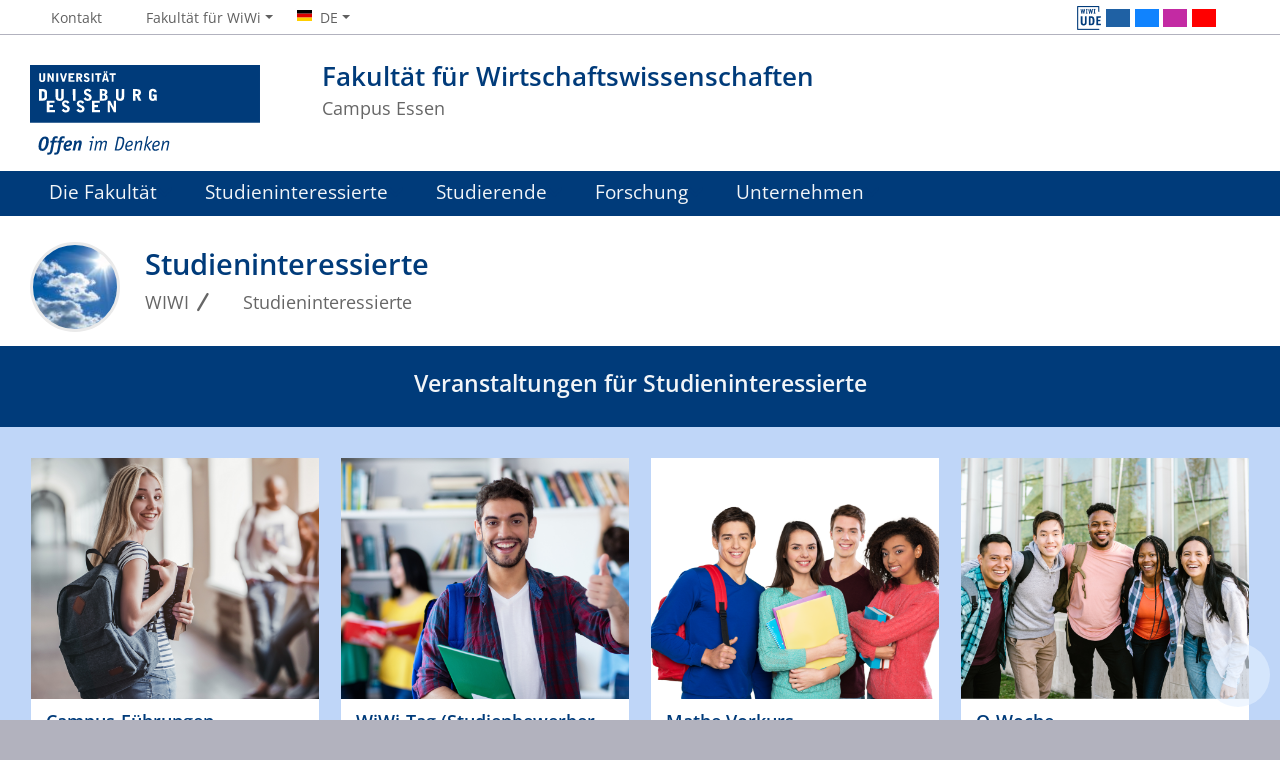

--- FILE ---
content_type: text/html; charset=utf-8
request_url: https://www.wiwi.uni-due.de/studieninteressierte/
body_size: 11007
content:
<!DOCTYPE html> <html lang="de"> <head> <meta charset="utf-8"> <!-- This website is powered by TYPO3 - inspiring people to share! TYPO3 is a free open source Content Management Framework initially created by Kasper Skaarhoj and licensed under GNU/GPL. TYPO3 is copyright 1998-2026 of Kasper Skaarhoj. Extensions are copyright of their respective owners. Information and contribution at https://typo3.org/ --> <title>Studieninteressierte</title> <meta http-equiv="x-ua-compatible" content="IE=edge">
<meta name="generator" content="TYPO3 CMS">
<meta name="viewport" content="width=device-width, initial-scale=1, shrink-to-fit=no">
<meta name="twitter:card" content="summary">
<meta name="google-site-verification" content="_rH1LFKDZEn-vLs-vecFC0hIPSj6NZWb2OFrxZaZz9Q">
<meta name="theme-color" content="#003B7A">
<meta name="msapplication-navbutton-color" content="#003B7A">
<meta name="pid" content="26927">  <link rel="stylesheet" href="https://static.wiwi.uni-due.de/assets/668c50b535e01f6634188d2976d2bf4d/Stylesheets/ude2017-typo3.min.css?1769314892" media="all">
   <script src="https://static.wiwi.uni-due.de/assets/65dacc3c09893a0cf8498cbf8ca17d5b/JavaScript/thumb-hash.min.js?1769314892"></script>
  <meta name="google-site-verification" content="_rH1LFKDZEn-vLs-vecFC0hIPSj6NZWb2OFrxZaZz9Q" /><link rel="icon" type="image/png" sizes="96x96" href="https://static.wiwi.uni-due.de/assets/0c700f703d7d6411997e8bb9780f0a2b/Images/Favicon.UdeSignet/favicon-96x96.png"><link rel="icon" type="image/svg+xml" href="https://static.wiwi.uni-due.de/assets/0c700f703d7d6411997e8bb9780f0a2b/Images/Favicon.UdeSignet/favicon.svg"><link rel="shortcut icon" href="https://static.wiwi.uni-due.de/assets/0c700f703d7d6411997e8bb9780f0a2b/Images/Favicon.UdeSignet/favicon.ico"><link rel="apple-touch-icon" sizes="180x180" href="https://static.wiwi.uni-due.de/assets/0c700f703d7d6411997e8bb9780f0a2b/Images/Favicon.UdeSignet/apple-touch-icon.png"><link rel="manifest" href="https://static.wiwi.uni-due.de/assets/0c700f703d7d6411997e8bb9780f0a2b/Images/Favicon.UdeSignet/site.webmanifest"><link rel="alternate" type="application/rss+xml" title="WIWI News" href="/rss/"><link rel="alternate" type="application/rss+xml" title="WIWI Studium & Lehre: News" href="/studium/rss/"/>  <script>
    document.domain = "wiwi.uni-due.de";
  </script>
<link rel="canonical" href="https://www.wiwi.uni-due.de/studieninteressierte/"/>

<link rel="alternate" hreflang="de-DE" href="https://www.wiwi.uni-due.de/studieninteressierte/"/>
<link rel="alternate" hreflang="en-GB" href="https://www.wiwi.uni-due.de/en/prospective-students/"/>
<link rel="alternate" hreflang="x-default" href="https://www.wiwi.uni-due.de/studieninteressierte/"/>
<script type="application/ld+json" id="ext-schema-jsonld">{"@context":"https://schema.org/","@graph":[{"@type":"WebPage"},{"@type":"WebSite","alternateName":"WIWI","name":"Fakultät für Wirtschaftswissenschaften","url":"https://www.wiwi.uni-due.de/"}]}</script> </head> <body> <header> <div class="container" id="siteHeader"><a href="https://www.uni-due.de/" id="udeLogo" title="Zur Hauptseite der Universität Duisburg-Essen"><img src="https://static.wiwi.uni-due.de/assets/668c50b535e01f6634188d2976d2bf4d/Images/UDE-logo-claim.svg" width="1052" height="414" alt='Universität Duisburg-Essen: "Offen im Denken"'><span>Universität Duisburg-Essen</span></a><div id="orgaunitTitle"><a href="/"><h1>Fakultät für Wirtschaftswissenschaften</h1><h2>Campus Essen</h2></a></div></div> </header> <div id="navigationMainContainer"> <div class="container"> <div id="headerLine"> <div class="container" id="headerLineContent"> <nav class="col col-auto" id="navigationHeader" aria-label="Header Navigation"><ul class="nav"><li><a href="/kontakt/"><i class="far fa-fw fa-comments"></i><span class="icon-label">Kontakt</span></a></li> <li id="navigationStakeholder"><a href="#" data-toggle="dropdown" aria-haspopup="true" aria-expanded="false"><i class="far fa-fw fa-user"></i><span class="icon-label">Fakultät für WiWi</span></a><ul class="dropdown-menu"><li><a href="/dekanat/ansprechpartner/">Zum Dekanat</a></li><li><a href="/studieninteressierte/">Studieninteressierte</a></li><li><a href="/studierende/">Studierende</a></li><li><a href="/forschung/">Forschung</a></li><li><a href="/unternehmen/">Unternehmen</a></li></ul></li><li id="navigationLanguage"><a href="#" data-toggle="dropdown" aria-haspopup="true" aria-expanded="false"><i class="flag flag-de"></i><span class="current-language">DE</span></a><ul class="dropdown-menu"><li><a href="/en/prospective-students/" hreflang="en-GB" title="English"><i class="flag flag-en"></i> English</a></li></ul></li> </ul></nav> <nav class="col col-auto" id="navigationSocial" aria-label="Social Navigation"><a href="#" class="social-toggler" data-toggle="dropdown" aria-haspopup="true" aria-expanded="false" role="button" id="socialDropDownButton"><i class="far fa-fw fa-share-square" aria-hidden="true"></i><span class="icon-label">Teilen</span></a><div class="dropdown-menu dropdown-menu-right" id="navigationSocialContent"><ul><li><a class="social social-image" title="WiWi Social-Media-Übersicht" href="/forschung/neuigkeiten/social-media-an-der-fakultaet/"><img class="image-embed-item" alt="WiWi Social-Media-Übersicht" src="/fileadmin/fileupload/WIWI/UDE-WIWI-Signet.png" width="190" height="176"></a></li><li><a class="social social-linkedin" title="LinkedIn" href="https://www.linkedin.com/company/udewiwi/"><i class="fab fa-fw fa-linkedin" aria-hidden="true"></i><span class="d-none" aria-hidden="false">LinkedIn</span></a></li><li><a class="social social-bluesky" title="Bluesky" href="https://bsky.app/profile/unidue.bsky.social"><i class="fab fa-fw fa-bluesky" aria-hidden="true"></i><span class="d-none" aria-hidden="false">Bluesky</span></a></li><li><a class="social social-instagram" title="Instagram" href="https://www.instagram.com/ude_wirtschaftswissenschaften/"><i class="fab fa-fw fa-instagram" aria-hidden="true"></i><span class="d-none" aria-hidden="false">Instagram</span></a></li><li><a class="social social-youtube" title="YouTube" href="http://www.youtube.com/user/UDEchannel"><i class="fab fa-fw fa-youtube" aria-hidden="true"></i><span class="d-none" aria-hidden="false">YouTube</span></a></li><li><a href="#" class="social social-more" title="Weitere Einträge zeigen" data-toggle="dropdown" aria-haspopup="true" aria-expanded="false"><i class="far fa-fw fa-arrow-right" aria-hidden="true"></i></a><div class="dropdown-menu dropdown-menu-right"><ul><li><a class="social social-facebook" title="Facebook" href="http://www.facebook.com/uni.due"><i class="fab fa-fw fa-facebook-f" aria-hidden="true"></i><span class="d-none" aria-hidden="false">Facebook</span></a></li><li><a class="social social-campusaktuell" title="Campus:Aktuell" href="http://www.uni-due.de/de/campusaktuell/"><i class="fab fa-fw fa-newspaper" aria-hidden="true"></i><span class="d-none" aria-hidden="false">Campus:Aktuell</span></a></li><li><a class="social social-rss" title="RSS" href="/rss/"><i class="fab fa-fw fa-rss" aria-hidden="true"></i><span class="d-none" aria-hidden="false">RSS</span></a></li></ul></div></li></ul></div> </nav> </div> </div> <nav class="navbar navbar-expand-lg navbar-dark" id="navigationMain" aria-label="Main Navigation"><div class="row"><button class="navbar-toggler" type="button" data-toggle="collapse" data-target="#navigationMainContent" aria-controls="navigationMainContent" aria-expanded="false" aria-label="Toggle navigation"><i class="far fa-bars"></i><span class="navbar-toggler-label">Navigation</span></button><div class="collapse navbar-collapse" id="navigationMainContent"><ul><li><a href="#" data-toggle="dropdown" aria-haspopup="true" aria-expanded="false"><i class="fa-regular fa-house-chimney-user"></i>Die Fakultät</a><div class="navbarSubContainer dropdown-menu"><ul><li><a class="hasIcon" href="/"><i class="fa-regular fa-home-alt"></i>Willkommen bei uns</a><ul><li><a class="hasIcon" href="/profil/"><i class="fa-regular fa-comment-alt-exclamation"></i>Profil</a></li><li><a class="hasIcon" href="/dekanat/ansprechpartner/"><i class="fa-regular fa-square-info"></i>Dekanat und Kontakt</a></li><li><a class="hasIcon" href="/news/"><i class="fa-regular fa-newspaper"></i>News</a></li><li><a class="hasIcon" href="/karriereportal/"><i class="fa-regular fa-user-pen"></i>Karriereportal</a></li><li><a class="hasIcon" href="/zahlen-und-fakten/"><i class="fa-regular fa-list-ol"></i>Zahlen und Fakten</a></li><li><a class="hasIcon" href="/fakultaetsordnungen/"><i class="fa-regular fa-book-section"></i>Fakultätsordnungen</a></li></ul></li><li><a class="hasIcon" href="/die-fakultaet/fachgebiete/"><i class="fa-regular fa-users-class"></i>Fachgebiete</a><ul><li><a class="hasIcon" href="/die-fakultaet/fachgebiete/betriebswirtschaftslehre/"><i class="fa-regular fa-industry-windows"></i>Betriebswirtschaftslehre</a></li><li><a class="hasIcon" href="/die-fakultaet/fachgebiete/volkswirtschaftslehre/"><i class="fa-regular fa-chart-waterfall"></i>Volkswirtschaftslehre</a></li><li><a class="hasIcon" href="/die-fakultaet/fachgebiete/wirtschaftsdidaktik/"><i class="fa-regular fa-person-chalkboard"></i>Wirtschaftsdidaktik</a></li><li><a class="hasIcon" href="/die-fakultaet/fachgebiete/rechtswissenschaft/"><i class="fa-regular fa-book-section"></i>Rechtswissenschaft</a></li><li><a class="hasIcon" href="/die-fakultaet/fachgebiete/emeriti/"><i class="fa-regular fa-clock-rotate-left"></i>Emeriti</a></li></ul></li><li><a class="hasIcon" href="/die-fakultaet/gremien/"><i class="fa-regular fa-people-roof"></i>Gremien</a><ul><li><a class="hasIcon" href="/die-fakultaet/gremien/fakultaetsrat/"><i class="fa-regular fa-school-flag"></i>Fakultätsrat</a></li><li><a class="hasIcon" href="/die-fakultaet/gremien/promotionsausschuss/"><i class="fa-regular fa-graduation-cap"></i>Promotionsausschuss</a></li><li><a class="hasIcon" href="/die-fakultaet/gremien/pruefungsausschuesse/"><i class="fa-regular fa-clipboard-list-check"></i>Prüfungsausschüsse</a></li><li><a class="hasIcon" href="/die-fakultaet/gremien/studiengangsbeauftragte/"><i class="fa-regular fa-person-sign"></i>Studiengangsbeauftragte</a></li><li><a class="hasIcon" href="/die-fakultaet/gremien/studienbeirat/"><i class="fa-regular fa-comment-smile"></i>Studienbeirat</a></li><li><a class="hasIcon" href="/die-fakultaet/gremien/qv-kommission/"><i class="fa-regular fa-screwdriver-wrench"></i>QV-Kommission</a></li><li><a class="hasIcon" href="/die-fakultaet/gremien/ethikkommission/"><i class="fa-regular fa-comments-question-check"></i>Ethikkommission</a></li><li><a class="external hasIcon" href="https://www.uni-due.de/fsr-wiwi/homepage.php" rel="noreferrer"><i class="fa-regular fa-people-group"></i>Fachschaft</a></li><li><a class="hasIcon" href="/die-fakultaet/gremien/universitaetsgremien/"><i class="fa-regular fa-castle"></i>Universitätsgremien</a></li></ul></li><li><a class="hasIcon" href="/die-fakultaet/ehrungen/"><i class="fa-regular fa-award"></i>Ehrungen</a><ul><li><a class="hasIcon" href="/die-fakultaet/ehrungen/ehrenpromotionen/"><i class="fa-regular fa-user-graduate"></i>Ehrenpromotionen</a></li><li><a class="hasIcon" href="/die-fakultaet/ehrungen/honorarprofessorinnen/"><i class="fa-regular fa-diploma"></i>Honorarprofessor*innen</a></li><li><a class="hasIcon" href="/die-fakultaet/ehrungen/preistraeger/"><i class="fa-regular fa-trophy-star"></i>Preisträger</a></li></ul></li><li><a class="hasIcon" href="/die-fakultaet/gleichstellung/"><i class="fa-regular fa-people-arrows"></i>Gleichstellung</a><ul><li><a class="hasIcon" href="https://gleichstellung.wiwi.uni-due.de/"><i class="fa-regular fa-user-vneck-hair-long"></i>Gleichstellungsbeauftragte</a></li><li><a class="hasIcon" href="/fileadmin/fileupload/WIWI/Organisation/Gleichstellungsplan_Fak-WIWI_2025-2028.pdf"><i class="fa-regular fa-file-pdf"></i>Gleichstellungsplan</a></li></ul></li></ul></div></li><li><a href="#" data-toggle="dropdown" aria-haspopup="true" aria-expanded="false"><i class="fa-regular fa-book-open-reader"></i>Studieninteressierte</a><div class="navbarSubContainer dropdown-menu"><header><a href="/studieninteressierte/">Studieninteressierte</a></header><ul><li><a class="hasIcon" href="/studieninteressierte/studieninteressierte/"><i class="fa-regular fa-book-open-reader"></i>Rund ums Studium</a><ul><li><a href="/studium/studierendenbetreuung/">Studentische Studierendenbetreuung</a></li><li><a href="/fakultaet-fuer-wiwi/studieninteressierte/angebote-der-fakultaet-fuer-wirtschaftswissenschaften-fuer-schuelerinnen/">Angebote für Schüler</a></li><li><a href="/studium/wissenswertes/zentrale-beratungsangebote/">Zentrale Beratungsangebote der Uni</a></li><li><a class="external " href="https://www.uni-due.de/fsr-wiwi/homepage.php">Fachschaft</a></li><li><a href="/studium/wissenswertes/studieren-mit-kind/">Studieren mit Kind</a></li><li><a href="/studium/wissenswertes/stipendien/">Stipendien</a></li></ul></li><li><a href="/veranstaltungen/">Veranstaltungen</a><ul><li><a href="/campusfuehrung/">Campusführung</a></li><li><a href="/studieninteressierte/studien-info-tag/">Studieninfotag (Juli)</a></li><li><a class="external " href="https://mathevorkurs.wiwi.uni-due.de/">Mathe Vorkurs (Sept.)</a></li><li><a href="/o-woche/">O-Woche (Okt.)</a></li></ul></li><li><a href="/bachelor-studiengaenge/">Bachelor-Studiengänge</a><ul><li><a href="/studiengaenge/bsc-bwl/">B. Sc. BWL</a></li><li><a href="/studiengaenge/bsc-vwl/">B. Sc. VWL</a></li></ul></li><li><a href="/master-studiengaenge/">Master-Studiengänge</a><ul><li><a href="/studium/volkswirtschaftslehre/msc-goemik/">Gesundheitsökonomik</a></li><li><a href="/studium/medizinmanagement/ma-medman-mediziner/">Medizinmanagement für Med/GW</a></li><li><a href="/studium/medizinmanagement/ma-medman-f-wiwi/">Medizinmanagement für WiWi</a></li><li><a href="/studium/volkswirtschaftslehre/msc-vwl/">Volkswirtschaftslehre</a></li><li><a href="/studium/maerkte-und-unternehmen/msc-maerkte-und-unternehmen/">Märkte und Unternehmen</a></li><li><a href="/studium/betriebswirtschaftslehre/msc-bwl-eaf/">Energy and Finance</a></li><li><a href="https://www.econometrics.ruhr/">Econometrics</a></li></ul></li><li><a href="/lehramt-wipaed/">Lehramt (WiPäd)</a><ul><li><a href="/grbfr-klbfr-bk-ba/">Gr./Kl. Berufliche Fachrichtung BA</a></li><li><a href="/studiengaenge/bsc-bwl-fuer-studieninteressierte/">2-Fach Kombi BA</a></li><li><a href="/studium/lehramt/grbfr-klbfr-bk-ma/informationen/">Gr./Kl. Berufliche Fachrichtung MA</a></li><li><a href="/studium/lehramt/wiwi-bk-ma/informationen/">2-Fach Kombi MA</a></li></ul></li></ul></div></li><li><a href="#" data-toggle="dropdown" aria-haspopup="true" aria-expanded="false"><i class="fa-regular fa-graduation-cap"></i>Studierende</a><div class="navbarSubContainer dropdown-menu"><header><a href="/studium/">Studierende</a></header><ul><li><a href="/studium/studierendenbetreuung/">Studierendenbetreuung</a><ul><li><a href="/studium/terminueberblick/">Terminüberblick</a></li><li><a href="/info-termin-2-semester/">Info Termin 2. Semester</a></li><li><a href="/info-termin-masterstudiengaenge/">Info-Termin Masterstudiengänge</a></li><li><a href="/mitbestimmung/">Mitbestimmung</a></li><li><a href="/o-woche/">O-Woche</a></li><li><a href="/mentoring/">Mentoring</a></li><li><a href="https://www.uni-due.de/fsr-wiwi/homepage.php">Fachschaft</a></li><li><a href="/studium/wissenswertes/zentrale-beratungsangebote/">Zentrale Beratungsangebote</a></li><li><a href="/studium/wissenswertes/studieren-mit-kind/">Studieren mit Kind</a></li><li><a href="/studium/wissenswertes/studieren-im-ausland/">Studieren im Ausland</a><ul><li><a href="/studium/wissenswertes/studieren-im-ausland/foerdermoeglichkeiten/">Fördermöglichkeiten</a></li></ul></li><li><a class="hasIcon" href="/studium/wissenswertes/incomings-lectures-in-english/"><i class="fa-regular fa-globe-pointer"></i>Incomings: Lectures in English</a></li><li><a href="/studium/wissenswertes/stipendien/">Stipendien</a></li></ul></li><li><a href="/studium/studienorganisation/">Studienorganisation</a><ul><li><a href="/studium/studienorganisation/pruefungen/">Prüfungen</a><ul><li><a href="/studium/studienorganisation/pruefungen/pruefungstermine/">Prüfungstermine</a></li></ul></li><li><a href="/studium/studienorganisation/abschlussarbeiten/">Abschlussarbeiten</a></li><li><a href="/studium/studienorganisation/anerkennungen/">Anerkennungen</a></li><li><a href="/studium/studienorganisation/einstufung/">Einstufung</a></li><li><a href="/studium/studienorganisation/ua-ruhr/">UA Ruhr</a></li><li><a href="/studium/studienorganisation/auslandsaufenthalte/">Auslandsaufenthalte</a></li><li><a href="/studium/wissenswertes/studieren-im-ausland/partneruniversitaeten/">Ausländische Partneruniversitäten</a></li><li><a href="/studium/wissenswertes/qualitaetsentwicklung/">Qualitätsentwicklung</a></li><li><a href="/formulare/">Formulare</a></li><li><a href="/studium/studienorganisation/ansprechpartnerinnen/">Ansprechpartner:innen</a></li><li><a href="/studium/studienorganisation/faq/">FAQ</a></li></ul></li><li><a href="/bachelor-studiengaenge-1/">Bachelor Studiengänge</a><ul><li><a href="/studium/volkswirtschaftslehre/bsc-vwl/">B.Sc. VWL</a><ul><li><a href="/studium/volkswirtschaftslehre/bsc-vwl/details/">B.Sc. VWL Wiki</a></li></ul></li><li><a href="/studium/betriebswirtschaftslehre/bsc-bwl/">B.Sc. BWL</a><ul><li><a href="/studium/betriebswirtschaftslehre/bsc-bwl/details/">B.Sc. BWL Wiki</a></li></ul></li></ul></li><li><a href="/master-studiengaenge-1/">Master Studiengänge</a><ul><li><a href="/studium/volkswirtschaftslehre/msc-goemik/">M.Sc. GÖMIK</a></li><li><a href="/studium/volkswirtschaftslehre/msc-vwl/">M.Sc. VWL</a></li><li><a href="/studium/medizinmanagement/ma-medman-mediziner/">M.A. MedMan f. Med/GW</a></li><li><a href="/studium/medizinmanagement/ma-medman-f-wiwi/">M.A. MedMan f. WiWi</a></li><li><a href="/studium/maerkte-und-unternehmen/msc-maerkte-und-unternehmen/">M.Sc. Märkte und Unternehmen</a></li><li><a href="/studium/betriebswirtschaftslehre/msc-bwl-eaf/">M.Sc. BWL – EaF</a></li><li><a class="external " href="https://www.econometrics.ruhr/">M.Sc. Econometrics</a></li></ul></li><li><a href="/studium/lehramt/">Lehramt</a><ul><li><a href="/studium/lehramt/grbfr-klbfr-bk-ba/">GrbFR / KlbFR BK Ba</a><ul><li><a href="/studium/lehramt/grbfr-klbfr-bk-ba/details/">GrbFR / KlbFR BK Ba Wiki</a></li></ul></li><li><a href="/studium/lehramt/grbfr-klbfr-bk-ma/informationen/">GrbFR / KlbFR BK Ma</a></li><li><a href="/studium/lehramt/gleichwertigkeitspruefung/">Gleichwertigkeitsprüfung</a><ul><li><a href="/studium/lehramt/gleichwertigkeitspruefung/formular/">Formular</a></li></ul></li><li><a href="/studium/lehramt/wiwi-bk-ba/informationen/">WiWi BK Ba</a></li><li><a href="/studium/lehramt/wiwi-bk-ma/informationen/">WiWi BK Ma</a></li><li><a href="https://www.uni-due.de/verwaltung/pruefungswesen/wiwi_la_ba_startseite.php">Prüfungsamt</a></li><li><a href="/studium/lehramt/pruefungsausschuss/">Prüfungsausschuss</a></li><li><a href="/studium/lehramt/studienberatung/">Studienberatung</a></li></ul></li><li><a href="/pruefungsaemter/">Prüfungsämter</a><ul><li><a href="/studium/volkswirtschaftslehre/">Volkswirtschaftslehre</a><ul><li><a href="https://www.uni-due.de/verwaltung/pruefungswesen/e_volkswirtsch_startseite.php">Prüfungsamt</a></li><li><a href="/studium/volkswirtschaftslehre/pruefungsausschuss/">Prüfungsausschuss</a></li><li><a href="/studium/volkswirtschaftslehre/studienberatung/">Studienberatung</a></li></ul></li><li><a href="/studium/medizinmanagement/">Medizinmanagement</a><ul><li><a href="https://www.uni-due.de/verwaltung/pruefungswesen/e_medizin_management_startseite.php">Prüfungsamt</a></li><li><a href="/studium/medizinmanagement/pruefungsausschuss/">Prüfungsausschuss</a></li><li><a href="/studium/medizinmanagement/studienberatung/">Studienberatung</a></li></ul></li><li><a href="/studium/maerkte-und-unternehmen/">Märkte und Unternehmen</a><ul><li><a href="https://www.uni-due.de/verwaltung/pruefungswesen/e_master_maerkte_startseite.php">Prüfungsamt</a></li><li><a href="/studium/maerkte-und-unternehmen/pruefungsausschuss/">Prüfungsausschuss</a></li><li><a href="/studium/maerkte-und-unternehmen/studienberatung/">Studienberatung</a></li></ul></li><li><a href="/studium/betriebswirtschaftslehre/">Betriebswirtschaftslehre</a><ul><li><a href="https://www.uni-due.de/verwaltung/pruefungswesen/e_bwl_startseite.php">Prüfungsamt</a></li><li><a href="/studium/betriebswirtschaftslehre/pruefungsausschuss/">Prüfungsausschuss</a></li><li><a href="/studium/betriebswirtschaftslehre/studienberatung/">Studienberatung</a></li></ul></li></ul></li><li><a href="/studium/dienstleistungsangebot/">Dienstleistungsangebot für andere Fakultäten</a><ul><li><a href="/studium/dienstleistungsangebot/">Veranstaltungen in Studiengängen anderer Fakultäten</a></li></ul></li></ul></div></li><li><a href="#" data-toggle="dropdown" aria-haspopup="true" aria-expanded="false"><i class="fa-regular fa-project-diagram"></i>Forschung</a><div class="navbarSubContainer dropdown-menu"><header><a href="/forschung/">Forschung</a></header><ul><li><a href="/forschung/arbeitsgruppen-und-institute/">Arbeitsgruppen und Institute</a><ul><li><a href="/forschung/arbeitsgruppen-und-institute/universitaetsprofessorinnen-universitaetsprofessoren/">Universitätsprofessorinnen / Universitätsprofessoren</a><ul><li><a href="/forschung/arbeitsgruppen-und-institute/universitaetsprofessorinnen-universitaetsprofessoren/kooptierte-mitglieder-der-fakultaet/">Kooptierte Mitglieder der Fakultät</a></li><li><a href="/die-fakultaet/fachgebiete/emeriti/">Emeriti</a></li></ul></li><li><a href="/forschung/arbeitsgruppen-und-institute/institute/">Institute</a><ul><li><a href="https://cinch.uni-due.de/">CINCH</a></li><li><a href="https://www.elfe.uni-due.de/aktuelles/">elfe</a></li><li><a href="https://hecf.wiwi.uni-due.de/">HECF</a></li></ul></li><li><a class="external " href="https://www.uaruhr.de/forschung/wirtschaftsforschung.html.de">UA Ruhr EWF</a></li></ul></li><li><a href="/forschung/forschungsthemen/forschungsbereiche/">Forschungsthemen</a><ul><li><a href="/forschung/forschungsthemen/forschungsbereiche/">Forschungsbereiche</a></li><li><a href="/forschung/forschungsthemen/forschungsprojekte/">Forschungsprojekte</a><ul><li><a href="/forschung/forschungsthemen/eu-gefoerderte-projekte/">EU geförderte Projekte</a></li><li><a href="/forschung/forschungsthemen/dfg-forschungsprojekte/">DFG geförderte Projekte</a></li></ul></li><li><a href="/forschung/forschungsthemen/veroeffentlichungen/">Veröffentlichungen</a><ul><li><a href="/forschung/forschungsthemen/veroeffentlichungen/publikationsliste/">Publikationsliste</a></li><li><a href="/forschung/forschungsthemen/veroeffentlichungen/ibes-diskussionsbeitraege/">IBES Diskussionsbeiträge</a></li><li><a href="/forschung/forschungsthemen/veroeffentlichungen/festschriften/">Festschriften</a></li></ul></li></ul></li><li><a href="/forschung/neuigkeiten/news/">Neuigkeiten</a><ul><li><a href="/forschung/neuigkeiten/news/">News</a></li><li><a href="/forschung/neuigkeiten/social-media-an-der-fakultaet/">Social Media an der Fakultät</a></li></ul></li><li><a href="/forschung/veranstaltungen/">Veranstaltungen</a><ul><li><a href="/wiwi-connect/">Wiwi - Connect</a></li><li><a href="/forschung/veranstaltungen/wiwi-forum/">WIWI-Forum</a></li><li><a href="/forschung/veranstaltungen/kamingespraech/">Kamingespräch</a></li><li><a href="/forschung/veranstaltungen/economics-seminar/">Economics Seminar</a></li><li><a href="https://goek.wiwi.uni-due.de/forschung/essen-health-economics-seminar/">Essen Health Economics Seminar</a></li><li><a href="https://ewl.wiwi.uni-due.de/vortragsreihe/essener-energiegespraeche/">Essener Energiegespräche</a></li><li><a href="https://goek.wiwi.uni-due.de/forschung/konferenzen/call-for-papers-2026/">Essen Health Conference</a></li><li><a class="external " href="https://sites.google.com/view/christoph-kronenberg/home/e-econ-of-mh-workshop">Essen Economics of Mental Health Workshop</a></li></ul></li><li><a href="/forschung/wissenschaftlicher-nachwuchs/promotionen/">Wissenschaftlicher Nachwuchs</a><ul><li><a href="/forschung/wissenschaftlicher-nachwuchs/promotionen/">Promotionen</a><ul><li><a href="/forschung/wissenschaftlicher-nachwuchs/promotionen/liste-promotionen/">Liste Promotionen</a></li></ul></li><li><a href="/forschung/wissenschaftlicher-nachwuchs/habilitationen/">Habilitationen</a><ul><li><a href="/forschung/wissenschaftlicher-nachwuchs/habilitationen/liste-der-habilitationen/">Liste der Habilitationen</a></li></ul></li><li><a class="external " href="https://www.rgs-econ.org/">Ruhr Graduate School in Economics</a></li></ul></li></ul></div></li><li><a href="#" data-toggle="dropdown" aria-haspopup="true" aria-expanded="false"><i class="fa-regular fa-globe"></i>Unternehmen</a><div class="navbarSubContainer dropdown-menu"><header><a href="/unternehmen/">Unternehmen</a></header><ul><li><a href="/forschung/veranstaltungen/">Veranstaltungen</a><ul><li><a href="/wiwi-connect/">Wiwi - Connect</a></li><li><a href="/forschung/veranstaltungen/wiwi-forum/">WIWI-Forum</a></li><li><a href="/forschung/veranstaltungen/kamingespraech/">Kamingespräch</a></li><li><a href="/forschung/veranstaltungen/economics-seminar/">Economics Seminar</a></li><li><a href="https://goek.wiwi.uni-due.de/forschung/essen-health-economics-seminar/">Essen Health Economics Seminar</a></li><li><a href="https://ewl.wiwi.uni-due.de/vortragsreihe/essener-energiegespraeche/">Essener Energiegespräche</a></li><li><a href="https://goek.wiwi.uni-due.de/forschung/konferenzen/call-for-papers-2026/">Essen Health Conference</a></li><li><a class="external " href="https://sites.google.com/view/christoph-kronenberg/home/e-econ-of-mh-workshop">Essen Economics of Mental Health Workshop</a></li></ul></li><li><a href="/conpract/">ConPract</a><ul><li><a href="/kooperationsmoeglichkeiten/">Kooperationsmöglichkeiten</a></li><li><a href="/die-messe/">Die Messe</a><ul><li><a href="/ueber-uns/vergangene-messen/">vergangene Messen</a></li><li><a href="/die-messe/aussteller/">Aussteller 2025</a></li></ul></li><li><a href="/die-messe-2025/marketingmaterial/">Marketingmaterial</a></li><li><a class="hasIcon" href="/ueber-uns/team/"><i class="fa-regular fa-users"></i>Über uns</a></li></ul></li><li><a href="/unternehmen/unsere-fakultaet-bestens-vernetzt/">Netzwerke</a><ul><li><a href="/unternehmen/unsere-fakultaet-bestens-vernetzt/default-title/">Renommierte Speaker</a></li><li><a href="/unternehmen/unsere-fakultaet-bestens-vernetzt/ueberregionale-organisationen/">Überregionale Organisationen</a><ul><li><a class="external " href="https://www.bdvb.de/">bdvb e.V.</a></li></ul></li><li><a href="/unternehmen/unsere-fakultaet-bestens-vernetzt/studentische-organisationen-der-fakultaet/">Studentische Organisationen der Fakultät</a><ul><li><a class="external " href="https://www.alumni-wiwi-essen.de/">Alumni WiWi Essen</a></li><li><a class="external " href="https://act-ev.de/faq-studierende">act e.V.</a></li></ul></li></ul></li></ul></div></li> <li id="navbarOverflowButton"><a href="javascript:void(false);" aria-label="Zeige den Rest der Navigation"></a></li><li id="navigationStakeholderRedundant"><a href="#" data-toggle="dropdown" aria-haspopup="true" aria-expanded="false"><i class="far fa-fw fa-user"></i><span class="icon-label">Fakultät für WiWi</span></a><div class="navbarSubContainer dropdown-menu"><ul><li><a href="/dekanat/ansprechpartner/">Zum Dekanat</a></li><li><a href="/studieninteressierte/">Studieninteressierte</a></li><li><a href="/studierende/">Studierende</a></li><li><a href="/forschung/">Forschung</a></li><li><a href="/unternehmen/">Unternehmen</a></li></ul></div></li><li id="navigationLanguageRedundant"><a href="#" data-toggle="dropdown" aria-haspopup="true" aria-expanded="false"><i class="flag flag-de"></i><span class="current-language">DE</span></a><div class="navbarSubContainer dropdown-menu"><ul><li><a href="/en/prospective-students/" hreflang="en-GB" title="English"><i class="flag flag-en"></i> English</a></li></ul></div></li> </ul></div></div></nav> </div> </div> <main> <div id="pagetitlecontainer"> <div class="container-background"> <div class="container pagetitle"> <h1 class="display-1">Studieninteressierte</h1> <nav class="rootline" id="navigationRootline" aria-label="Rootline Navigation"> <ol class="nav" itemscope itemtype="http://schema.org/BreadcrumbList"><li itemprop="itemListElement" itemscope itemtype="http://schema.org/ListItem"><a href="/" itemscope itemtype="https://schema.org/WebPage" itemprop="item" itemid="/"><span itemprop="name">WIWI</span></a><meta itemprop="position" content="0"></li><li itemprop="itemListElement" itemscope itemtype="http://schema.org/ListItem"><a href="/studieninteressierte/" itemscope itemtype="https://schema.org/WebPage" itemprop="item" itemid="/studieninteressierte/"><i class="far fa-fw fa-book-open-reader"></i><span itemprop="name">Studieninteressierte</span></a><meta itemprop="position" content="1"></li></ol> </nav> </div> </div> </div> <div id="middlecontainer"> <div class="container-background bg-colored bg-blue" data-version="legacy-optional"><div class="container"><div class="row"><div class="col"><div class="sitesection" id="c108023"><div class="row"><div class="col"><hgroup><h1>Veranstaltungen für Studieninteressierte</h1></hgroup></div></div></div></div></div></div></div> <div class="container-background bg-colored bg-bluebright" data-version="tvp-fluid"><div class="container "><div class="row"><div class="col"><div class="card-deck-wrapper" data-version="tvp-fluid"><div class="card-deck "><div class="card card-vertical" id="c108025"><figure class="image card-img-top"><a href="/campusfuehrung/"><img data-thumbhash="JAgODoJWvXh/eWaIh1iHh4eIcm8FxkU" class="image-embed-item" src="/fileadmin/fileupload/WIWI/Studierendenbetreuung_Bilder_Canva/eine_studierende_verschwommener_hintergrund.png" width="940" height="788" loading="lazy" alt=""></a></figure><div class="card-body"><a href="/campusfuehrung/" class="hgroup"><h2 class="card-title"> Campus-Führungen </h2></a><div class="ce-textpic ce- ce- ce-imagecalltoaction"><div class="ce-bodytext card-text"></div></div><a href="/campusfuehrung/" class="btn btn-more">Mehr Informationen</a></div></div><div class="card card-vertical" id="c108026"><figure class="image card-img-top"><img data-thumbhash="4vcNDoSGZnaPeLaJaGeJZ3ZovQ5kuQY" class="image-embed-item" src="/fileadmin/fileupload/WIWI/Studierendenbetreuung_Bilder_Canva/mentee.png" width="940" height="788" loading="lazy" alt=""></figure><div class="card-body"><a href="/studieninteressierte/studien-info-tag/" class="hgroup"><h2 class="card-title"> WiWi-Tag (Studienbewerber-Infotag) </h2></a><div class="ce-textpic ce- ce- ce-imagecalltoaction"><div class="ce-bodytext card-text"></div></div><a href="/studieninteressierte/studien-info-tag/" class="btn btn-more">Mehr Informationen</a></div></div><div class="card card-vertical" id="c108027"><figure class="image card-img-top"><img data-thumbhash="6RcSLoh4uYefeIZreIhmd4iIcMkGbGw" class="image-embed-item" src="/fileadmin/fileupload/WIWI/Studierendenbetreuung_Bilder_Canva/studierende_weisser_hintergrund.png" width="940" height="788" loading="lazy" alt=""></figure><div class="card-body"><a href="https://www.mathevorkurs.wiwi.uni-due.de/" class="hgroup"><h2 class="card-title"> Mathe Vorkurs </h2></a><div class="ce-textpic ce- ce- ce-imagecalltoaction"><div class="ce-bodytext card-text"></div></div><a href="https://www.mathevorkurs.wiwi.uni-due.de/" class="btn btn-more">zum Vorkurs</a></div></div><div class="card card-vertical" id="c108028"><figure class="image card-img-top"><img data-thumbhash="ZQgOFoSnhIefp3h4eJZ4d2iHCGpzYAc" class="image-embed-item" src="/fileadmin/fileupload/WIWI/Studierendenbetreuung_Bilder_Canva/studierende_freundschaftlich.png" width="940" height="788" loading="lazy" alt=""></figure><div class="card-body"><a href="/o-woche/" class="hgroup"><h2 class="card-title"> O-Woche </h2></a><div class="ce-textpic ce- ce- ce-imagecalltoaction"><div class="ce-bodytext card-text"></div></div><a href="/o-woche/" class="btn btn-more">Mehr Informationen</a></div></div></div></div></div></div></div></div> <div class="container-background bg-colored bg-blue" data-version="legacy-optional"><div class="container"><div class="row"><div class="col"><div class="sitesection" id="c108029"><div class="row"><div class="col"><hgroup><h1>Weitere Informationen</h1></hgroup></div></div></div></div></div></div></div> <div class="container-background bg-colored bg-bluebright" data-version="tvp-fluid"><div class="container "><div class="row"><div class="col"><div class="card-deck-wrapper" data-version="tvp-fluid"><div class="card-deck "><div class="card card-vertical" id="c108031"><figure class="image card-img-top"><img data-thumbhash="UCcSHIZ3aHiAeHiHh3l3gVAOaQ" class="image-embed-item" src="https://static.wiwi.uni-due.de/processed-pics/5/6/csm_Owoche_freerangestock-photo_39663_20150728-1920-1080_1754204901.jpg" width="1220" height="686" loading="lazy" alt=""></figure><div class="card-body"><a href="/fakultaet-fuer-wiwi/studieninteressierte/angebote-der-fakultaet-fuer-wirtschaftswissenschaften-fuer-schuelerinnen/" class="hgroup"><h2 class="card-title"> Angebot für Schüler </h2></a><div class="ce-textpic ce- ce- ce-imagecalltoaction"><div class="ce-bodytext card-text"></div></div><a href="/fakultaet-fuer-wiwi/studieninteressierte/angebote-der-fakultaet-fuer-wirtschaftswissenschaften-fuer-schuelerinnen/" class="btn btn-more">Mehr Informationen</a></div></div><div class="card card-vertical" id="c108032"><figure class="image card-img-top"><img data-thumbhash="V+cNDIIEXKl3iHhzmIkMgdMBPw" class="image-embed-item" src="https://static.wiwi.uni-due.de/processed-pics/7/d/csm_pixabay-success-2917048-1920-1080_a94c53c0d9.jpg" width="1220" height="686" loading="lazy" alt=""></figure><div class="card-body"><a href="" class="hgroup"><h2 class="card-title"> Warum studieren und was / Studierendenberatung ABZ </h2></a><div class="ce-textpic ce- ce- ce-imagecalltoaction"><div class="ce-bodytext card-text"></div></div><a href="" class="btn btn-more">Mehr Informationen</a></div></div><div class="card card-vertical" id="c108033"><figure class="image card-img-top"><img data-thumbhash="HNcNHIhGeIh/iHd3iHdIn4n0qQ" class="image-embed-item" src="https://static.wiwi.uni-due.de/processed-pics/1/a/csm_freerangestock-schmuck_honorarporfschmuck_40411_20150901-1920-1080_6b9e1ac1da.jpg" width="1220" height="686" loading="lazy" alt=""></figure><div class="card-body"><a href="https://www.uni-due.de/de/studium/einschreibung" class="hgroup"><h2 class="card-title"> Zentrale Informationen zur Einschreibung an der UDE </h2></a><div class="ce-textpic ce- ce- ce-imagecalltoaction"><div class="ce-bodytext card-text"></div></div><a href="https://www.uni-due.de/de/studium/einschreibung" class="btn btn-more">Mehr Informationen</a></div></div><div class="card card-vertical" id="c108034"><figure class="image card-img-top"><img data-thumbhash="VwgKFIQIV3eFeHhwiXkLnPCYew" class="image-embed-item" src="https://static.wiwi.uni-due.de/processed-pics/8/a/csm_freerangestock-photo_40394_20150831-1920-1080_05d592ec5e.jpg" width="1220" height="686" loading="lazy" alt=""></figure><div class="card-body"><a href="/fakultaet-fuer-wiwi/studieninteressierte/10-gute-gruende/" class="hgroup"><h2 class="card-title"> 10 gute Gründe für das Studium </h2></a><div class="ce-textpic ce- ce- ce-imagecalltoaction"><div class="ce-bodytext card-text"></div></div><a href="/fakultaet-fuer-wiwi/studieninteressierte/10-gute-gruende/" class="btn btn-more">Mehr Informationen</a></div></div></div></div></div></div></div></div> <div class="container-background bg-colored bg-blue" data-version="legacy-optional"><div class="container"><div class="row"><div class="col"><div class="sitesection" id="c108035"><div class="row"><div class="col"><hgroup><h1>Unsere Bachelor Studiengänge</h1></hgroup></div></div></div></div></div></div></div> <div class="container-background bg-colored bg-bluebright" data-version="tvp-fluid"><div class="container "><div class="row"><div class="col"><div class="card-deck-wrapper" data-version="tvp-fluid"><div class="card-deck "><div class="card card-vertical" id="c108037"><figure class="image card-img-top"><img data-thumbhash="uOcFDIL2uJh3iHiNdof2d21/1w" class="image-embed-item" src="https://static.wiwi.uni-due.de/processed-pics/8/9/csm_1_01_e55804f6c3.png" width="1220" height="685" loading="lazy" alt=""></figure><div class="card-body"><a href="/studiengaenge/bsc-bwl/" class="hgroup"><h2 class="card-title"> Bachelor BWL </h2></a><div class="ce-textpic ce- ce- ce-imagecalltoaction"><div class="ce-bodytext card-text"></div></div><a href="/studiengaenge/bsc-bwl/" class="btn btn-more">zur Studiengangsseite</a></div></div><div class="card card-vertical" id="c108038"><figure class="image card-img-top"><img data-thumbhash="uucJFIL3aJeHeIeMh3j3d3x/xw" class="image-embed-item" src="https://static.wiwi.uni-due.de/processed-pics/8/1/csm_VWL_Bachelor_8a2824050f.png" width="1220" height="686" loading="lazy" alt=""></figure><div class="card-body"><a href="/studiengaenge/bsc-vwl/" class="hgroup"><h2 class="card-title"> Bachelor VWL </h2></a><div class="ce-textpic ce- ce- ce-imagecalltoaction"><div class="ce-bodytext card-text"></div></div><a href="/studiengaenge/bsc-vwl/" class="btn btn-more">zur Studiengangsseite</a></div></div><div class="card card-vertical" id="c108039"><figure class="image card-img-top"><img data-thumbhash="tPcFDICLxYUvqIV6ebOmDQqdkw" class="image-embed-item" src="https://static.wiwi.uni-due.de/processed-pics/4/2/csm_2_01_b468cbef1c.png" width="1220" height="686" loading="lazy" alt=""></figure><div class="card-body"><a href="/grbfr-klbfr-bk-ba/" class="hgroup"><h2 class="card-title"> Bachelor Lehramt Berufskolleg </h2></a><div class="ce-textpic ce- ce- ce-imagecalltoaction"><div class="ce-bodytext card-text"></div></div><a href="/grbfr-klbfr-bk-ba/" class="btn btn-more">zur Studiengangsseite</a></div></div><div class="card card-vertical" id="c108040"><figure class="image card-img-top"><img data-thumbhash="tfcFDICMs4YfuIV6eMO3CxuPsg" class="image-embed-item" src="https://static.wiwi.uni-due.de/processed-pics/0/c/csm_4_2271d41002.png" width="1220" height="686" loading="lazy" alt=""></figure><div class="card-body"><a href="/studiengaenge/bsc-bwl-fuer-studieninteressierte/" class="hgroup"><h2 class="card-title"> Bachelor Lehramt WiPäd </h2></a><div class="ce-textpic ce- ce- ce-imagecalltoaction"><div class="ce-bodytext card-text"></div></div><a href="/studiengaenge/bsc-bwl-fuer-studieninteressierte/" class="btn btn-more">zur Studiengangsseite</a></div></div></div></div></div></div></div></div> <div class="container-background bg-colored bg-blue" data-version="legacy-optional"><div class="container"><div class="row"><div class="col"><div class="sitesection" id="c108042"><div class="row"><div class="col"><hgroup><h1>Unsere Masterstudiengänge</h1></hgroup></div></div></div></div></div></div></div> <div class="container-background bg-colored bg-bluebright" data-version="tvp-fluid"><div class="container "><div class="row"><div class="col"><div class="card-deck-wrapper" data-version="tvp-fluid"><div class="card-deck "><div class="card card-vertical" id="c108011"><figure class="image card-img-top"><img data-thumbhash="/PcFDIL3h1iJh3Z9hYb4eI+f5w" class="image-embed-item" src="https://static.wiwi.uni-due.de/processed-pics/a/2/csm_Energy_and_Finance_9ba8f4b132.png" width="1220" height="686" loading="lazy" alt=""></figure><div class="card-body"><a href="/studium/betriebswirtschaftslehre/msc-bwl-eaf/" class="hgroup"><h2 class="card-title"> Energy and Finance Master (bilingual) </h2></a><div class="ce-textpic ce- ce- ce-imagecalltoaction"><div class="ce-bodytext card-text"></div></div><a href="/studium/betriebswirtschaftslehre/msc-bwl-eaf/" class="btn btn-more">zur Studiengangsseite</a></div></div><div class="card card-vertical" id="c108013"><figure class="image card-img-top"><img data-thumbhash="+vcFDIL3Z3iDi3aNhX3Hhn9r+A" class="image-embed-item" src="https://static.wiwi.uni-due.de/processed-pics/8/5/csm_11_f54734a93c.png" width="1220" height="686" loading="lazy" alt=""></figure><div class="card-body"><a href="/studium/volkswirtschaftslehre/msc-goemik/" class="hgroup"><h2 class="card-title"> Gesundheitsökonomie (bilingual) </h2></a><div class="ce-textpic ce- ce- ce-imagecalltoaction"><div class="ce-bodytext card-text"></div></div><a href="/studium/volkswirtschaftslehre/msc-goemik/" class="btn btn-more">zur Studiengangsseite</a></div></div><div class="card card-vertical" id="c108014"><figure class="image card-img-top"><img data-thumbhash="t+cJFITmmWh2iHiPdIv2iG9++A" class="image-embed-item" src="https://static.wiwi.uni-due.de/processed-pics/6/0/csm_7_174e1d3314.png" width="1220" height="686" loading="lazy" alt=""></figure><div class="card-body"><a href="/studium/maerkte-und-unternehmen/msc-maerkte-und-unternehmen/" class="hgroup"><h2 class="card-title"> Märkte und Unternehmen </h2></a><div class="ce-textpic ce- ce- ce-imagecalltoaction"><div class="ce-bodytext card-text"></div></div><a href="/studium/maerkte-und-unternehmen/msc-maerkte-und-unternehmen/" class="btn btn-more">zur Studiengangsseite</a></div></div><div class="card card-vertical" id="c108015"><figure class="image card-img-top"><img data-thumbhash="+vcFDIL3Z3hyjHaLho3XdX9c9w" class="image-embed-item" src="https://static.wiwi.uni-due.de/processed-pics/7/5/csm_10_ebc425da72.png" width="1220" height="686" loading="lazy" alt=""></figure><div class="card-body"><a href="/studium/medizinmanagement/ma-medman-f-wiwi/" class="hgroup"><h2 class="card-title"> Medizinmanagement für WiWi </h2></a><div class="ce-textpic ce- ce- ce-imagecalltoaction"><div class="ce-bodytext card-text"></div></div><a href="/studium/medizinmanagement/ma-medman-f-wiwi/" class="btn btn-more">zur Studiengangsseite</a></div></div></div></div></div></div></div></div><div class="container-background bg-colored bg-bluebright" data-version="tvp-fluid"><div class="container "><div class="row"><div class="col"><div class="card-deck-wrapper" data-version="tvp-fluid"><div class="card-deck "><div class="card card-vertical" id="c108016"><figure class="image card-img-top"><img data-thumbhash="uPcJDIL3eHd3eoaLdnv3fX7u9w" class="image-embed-item" src="https://static.wiwi.uni-due.de/processed-pics/3/8/csm_9_790ffd88c3.png" width="1220" height="686" loading="lazy" alt=""></figure><div class="card-body"><a href="/studium/medizinmanagement/ma-medman-mediziner/" class="hgroup"><h2 class="card-title"> Medizinmanagement für Mediziner und Gesundheitswissenschaftler </h2></a><div class="ce-textpic ce- ce- ce-imagecalltoaction"><div class="ce-bodytext card-text"></div></div><a href="/studium/medizinmanagement/ma-medman-mediziner/" class="btn btn-more">zur Studiengangsseite</a></div></div><div class="card card-vertical" id="c108017"><figure class="image card-img-top"><img data-thumbhash="uucJFIL3aJeHeIeMh3j3d3x/xw" class="image-embed-item" src="https://static.wiwi.uni-due.de/processed-pics/b/3/csm_6_f3d12b2528.png" width="1220" height="686" loading="lazy" alt=""></figure><div class="card-body"><a href="/studium/volkswirtschaftslehre/msc-vwl/" class="hgroup"><h2 class="card-title"> Volkswirtschaftslehre </h2></a><div class="ce-textpic ce- ce- ce-imagecalltoaction"><div class="ce-bodytext card-text"></div></div><a href="/studium/volkswirtschaftslehre/msc-vwl/" class="btn btn-more">zur Studiengangsseite</a></div></div><div class="card card-vertical" id="c108019"><figure class="image card-img-top"><img data-thumbhash="tfcFDICLxYUfqIV6ebOmDAqdkw" class="image-embed-item" src="https://static.wiwi.uni-due.de/processed-pics/2/d/csm_3_e425435453.png" width="1220" height="686" loading="lazy" alt=""></figure><div class="card-body"><a href="/studium/lehramt/grbfr-klbfr-bk-ma/informationen/" class="hgroup"><h2 class="card-title"> Lehramt WiPäd </h2></a><div class="ce-textpic ce- ce- ce-imagecalltoaction"><div class="ce-bodytext card-text"></div></div><a href="/studium/lehramt/grbfr-klbfr-bk-ma/informationen/" class="btn btn-more">zur Studiengangsseite</a></div></div><div class="card card-vertical" id="c108018"><div class="card-body"><div class="ce-text "><div class="ce-bodytext card-text"><a class="email hgroup" href="#" data-mailto-token="uiqtbw2abclqmzmvlmvjmbzmccvoHeqeq6cvq5lcm6lm" data-mailto-vector="8"><h2 class="card-title"> Rückfragen zum Masterstudium </h2></a><p>Welcher Master passt zu mir? Ist ein Master überhaupt das richtige für mich? </p><p>Für alle Fragen rund um die Wahl des richtigen Studiums steht unsere Studierendenbetreuung gerne zur Verfügung</p><p> </p></div></div><a class="btn btn-more" href="#" data-mailto-token="uiqtbw2abclqmzmvlmvjmbzmccvoHeqeq6cvq5lcm6lm" data-mailto-vector="8">Kontakt aufnehmen</a></div></div></div></div></div></div></div></div> <div class="container-background bg-colored bg-blue" data-version="legacy-optional"><div class="container"><div class="row"><div class="col"><div class="sitesection" id="c108043"><div class="row"><div class="col"><hgroup><h1>Studentische Studierendenberatung</h1></hgroup></div></div></div></div></div></div></div> <div class="container-background bg-colored bg-parallax" data-version="tvp-fluid" style="background-image:url('/fileadmin/fileupload/WIWI/Studium-und-Lehre/Screenshot_2025-06-18_115647.png')"><div class="container "><div class="row"><div class="col"><div class="card-deck-wrapper" data-version="tvp-fluid"><div class="card-deck "><div class="card card-vertical" id="c106459"><figure class="image card-img-top"><img data-thumbhash="bygKDwTyqGpTi5iahqV4R5d4ieBZCpkG" class="image-embed-item" src="/fileadmin/fileupload/WIWI/Studium-und-Lehre/csm_Sandra_Fuchs_Portrait.jpg" width="450" height="450" loading="lazy" alt=""></figure><div class="card-body"><h2 class="card-title"> Studierendenbetreuung und Öffentlichkeitsarbeit </h2><div class="ce-textpic ce- ce- "><div class="ce-bodytext card-text"><h2><a href="t3://record?identifier=tx_itouniversityt3_persons&amp;uid=6716">Sandra Fuchs</a></h2><p><a href="#" data-mailto-token="uiqtbw2aivlzi6nckpaHcvq5lcm6lm" data-mailto-vector="8">E-Mail Adresse</a><br><span class="building" aria-hidden="true"></span><span class="color-blue"><span class="far fa-building" data-iconfig="fa6:regular,building"></span></span><a class="external" href="https://www.wiwi.uni-due.de/organisation/gebaeude/r12r07b/" title="Informationen darüber, wie man diesen Raum findet"> R12 R07 B28</a><br><span class="phone" aria-hidden="true"></span><span class="color-blue"><span class="far fa-phone" data-iconfig="fa6:regular,phone"></span></span> <a href="tel:+492011832132">+49 201 18-32132</a></p><p><span class="color-blue">Diplom Volkswirtin</span></p></div></div></div></div><div class="card card-vertical" id="c106638"><figure class="image card-img-top"><img data-thumbhash="" class="image-embed-item" src="https://static.wiwi.uni-due.de/processed-pics/8/0/csm_DSC08369_50ff75a101.jpeg" width="1220" height="1219" loading="lazy" alt=""></figure><div class="card-body"><h2 class="card-title"> Das Team </h2><div class="ce-textpic ce- ce- "><div class="ce-bodytext card-text"><ul><li><a href="https://www.wiwi.uni-due.de/organisation/gebaeude/r12r07a/" target="_blank" class="room" title="Informationen darüber, wie man diesen Raum findet">R12 R07 A42</a></li><li><a href="#" data-mailto-token="uiqtbw2abclqmzmvlmvjmbzmccvoHeqeq6cvq5lcm6lm" data-mailto-vector="8"><span class="color-blue">Öykü Tekdogan</span></a></li><li><a href="#" data-mailto-token="uiqtbw2abclqmzmvlmvjmbzmccvoHeqeq6cvq5lcm6lm" data-mailto-vector="8"><span class="color-blue">Mustafa Babacan</span></a></li></ul><p> </p><p> </p></div></div></div></div><div class="card card-vertical" id="c106460"><figure class="image card-img-top"><img data-thumbhash="t+cJDwLnmHh3iId/hGZ3OJd4dWz3x3YP" class="image-embed-item" src="/fileadmin/fileupload/WIWI/Studium-und-Lehre/ude_mentoring_extrem_scharf.png" width="600" height="600" loading="lazy" alt=""></figure><div class="card-body"><div class="ce-textpic ce- ce- "><div class="ce-bodytext card-text"><p>Außerdem kannst du uns über verschiedene Wege erreichen:</p><p><a class="external" href="https://www.uni-due.de/zim/rocketchat.php">Rocket-Chat</a></p><p><a class="external" href="https://www.instagram.com/ude_wirtschaftswissenschaften/">Instagram</a></p><p>Whats App</p><p><a href="#" data-mailto-token="uiqtbw2abclqmzmvlmvjmbzmccvoHeqeq6cvq5lcm6lm" data-mailto-vector="8">E-Mail</a></p></div></div></div></div></div></div></div></div></div></div><div class="container-background bg-colored bg-parallax" data-version="legacy-optional"><div class="container"><div class="row"><div class="col"><div class="tx-powermail"><div class="container-fluid"><form data-powermail-validate="data-powermail-validate" data-validate="html5" enctype="multipart/form-data" method="post" name="field" class="powermail_form powermail_form_511 nolabel form-horizontal " action="/studieninteressierte/?tx_powermail_pi1%5Baction%5D=checkCreate&amp;tx_powermail_pi1%5Bcontroller%5D=Form&amp;cHash=d9eb6c835b8cdd3d23acef21c7fdb8f5#c107142"><div><input type="hidden" name="tx_powermail_pi1[__referrer][@extension]" value="Powermail" /><input type="hidden" name="tx_powermail_pi1[__referrer][@controller]" value="Form" /><input type="hidden" name="tx_powermail_pi1[__referrer][@action]" value="form" /><input type="hidden" name="tx_powermail_pi1[__referrer][arguments]" value="YTowOnt963db88099d19e4e904c3ede679bd223b86ce3e24" /><input type="hidden" name="tx_powermail_pi1[__referrer][@request]" value="{&quot;@extension&quot;:&quot;Powermail&quot;,&quot;@controller&quot;:&quot;Form&quot;,&quot;@action&quot;:&quot;form&quot;}56f55071ebe0139f9cc25bc685ac332d86365bae" /><input type="hidden" name="tx_powermail_pi1[__trustedProperties]" value="{&quot;field&quot;:{&quot;vorundnachname&quot;:1,&quot;e_mailadresse&quot;:1,&quot;anliegen&quot;:1,&quot;__hp&quot;:1},&quot;mail&quot;:{&quot;form&quot;:1}}0142df6c437eb9c139805facba9c6c0a97231e7a" /></div><fieldset class="powermail_fieldset powermail_fieldset_1815 "><legend class="powermail_legend">Kontaktformular</legend><div class="form-group"><div class="powermail_fieldwrap powermail_fieldwrap_type_input powermail_fieldwrap_vorundnachname  form-group"><label for="powermail_field_vorundnachname" class="control-label form-field-label" title="">
    Vor und Nachname<span class="mandatory" aria-hidden="true">*</span></label><div class=""><input required="required" aria-required="true" data-powermail-required-message="Dieses Feld muss ausgefüllt werden!" class="powermail_input form-control " id="powermail_field_vorundnachname" type="text" name="tx_powermail_pi1[field][vorundnachname]" value="" /></div></div></div><div class="form-group"><div class="powermail_fieldwrap powermail_fieldwrap_type_input powermail_fieldwrap_e_mailadresse  form-group"><label for="powermail_field_e_mailadresse" class="control-label form-field-label" title="">
    E-Mail Adresse<span class="mandatory" aria-hidden="true">*</span></label><div class=""><input required="required" aria-required="true" data-powermail-required-message="Dieses Feld muss ausgefüllt werden!" class="powermail_input form-control " id="powermail_field_e_mailadresse" type="text" name="tx_powermail_pi1[field][e_mailadresse]" value="" /></div></div></div><div class="form-group"><div class="powermail_fieldwrap powermail_fieldwrap_type_textarea powermail_fieldwrap_anliegen  form-group"><label for="powermail_field_anliegen" class="control-label form-field-label" title="">
    Anliegen<span class="mandatory" aria-hidden="true">*</span></label><div class=""><textarea required="required" aria-required="true" data-powermail-required-message="Dieses Feld muss ausgefüllt werden!" rows="5" cols="20" placeholder="Schreib uns hier gerne Deine Frage" class="powermail_textarea form-control " id="powermail_field_anliegen" name="tx_powermail_pi1[field][anliegen]"></textarea></div></div></div><div class="form-group"><div class="powermail_fieldwrap powermail_fieldwrap_type_submit powermail_fieldwrap_abschicken  form-group"><div class=" col-sm-offset-2"><input class="submit-button-with-state btn btn-primary" type="submit" value="Abschicken" /><!-- prettier-ignore --></div></div></div></fieldset><input class="powermail_form_uid" type="hidden" name="tx_powermail_pi1[mail][form]" value="511" /><div class="formHoney"><label for="powermail_hp_511">
      Bitte dieses Feld NICHT ausfüllen!
    </label><input autocomplete="new-powermail-hp" id="powermail_hp_511" type="text" name="tx_powermail_pi1[field][__hp]" value="" /></div></form></div></div>
</div></div></div></div><div class="container-background bg-colored bg-parallax" style="background-image:url('/fileadmin/fileupload/WIWI/Studium-und-Lehre/Screenshot_2025-06-18_115647.png')" data-version="legacy-optional"><div class="container"><div class="row"><div class="col"><div class="card" id="c107146"><figure class="image card-img-right"><a href="https://terminplaner6.dfn.de/b/f9f23f08494b3bf5429c66c47fe9a871-1363028"><img data-thumbhash="" class="image-embed-item" src="https://static.wiwi.uni-due.de/processed-pics/6/e/csm_Kalender_78317f99a6.png" width="300" height="300" loading="lazy" alt=""></a></figure><div class="card-body"><div class="ce-textpic ce-right ce-intext "><div class="ce-bodytext card-text"><p>Wir bieten immer Donnerstags von 11-12:30 Uhr eine offene Sprechstunde an. Komm gerne einfach spontan im Raum R12 A07 A42 vorbei. Zur besseren Planung freuen wir uns, wenn du dir hier einen Termin buchst.</p><p>Du hast Donnerstags keine Zeit?</p><p>Schreibe gerne eine E-Mail an <a href="#" data-mailto-token="uiqtbw2abclqmzmvlmvjmbzmccvoHeqeq6cvq5lcm6lm" data-mailto-vector="8">studierendenbetreuung (at) wiwi.uni-due.de</a> - wir melden uns zeitnah zurück!</p><a href="https://terminplaner6.dfn.de/b/f9f23f08494b3bf5429c66c47fe9a871-1363028" class="btn btn-more">Termin reservieren</a></div></div></div></div></div></div></div></div> </div> <div id="oldstylecontainer"> <div class="container-background bg-colored bg-gray"> <div class="container"> <div class="row"> </div> </div> </div> </div> <a href="#siteHeader" title="zum Seitenanfang" class="jumpto-top"><i class="fas fa-chevron-up"></i></a> </main> <footer> <div class="container-background bg-imprint darkbackground imprintline"> <div class="container"> <div class="row"> <div class="col" id="footerLogo"><a href="https://www.uni-due.de/"><img src="https://static.wiwi.uni-due.de/assets/668c50b535e01f6634188d2976d2bf4d/Images/UDE-logo-claim-dark.svg" width="1052" height="414" alt='Universität Duisburg-Essen: "Offen im Denken"'></a></div> <div class="col col-md-auto justify-content-end"> <nav id="navigationFooter" class="navbar"><ul><li><a href="https://intranet.wiwi.uni-due.de/"><i class="far fa-fw fa-lock"></i>WIWI-Intranet</a></li><li><a href="https://www.uni-due.de/infoline/"><i class="far fa-fw fa-phone"></i>Infoline</a></li><li><a href="https://www.uni-due.de/de/hilfe_im_notfall.php"><i class="far fa-fw fa-exclamation-triangle"></i>Hilfe im Notfall</a></li><li><a href="https://www.uni-due.de/de/barrierefreiheit.php"><i class="far fa-fw fa-universal-access"></i>Barrierefreiheit</a></li><li><a href="/sitemap/"><i class="far fa-fw fa-sitemap"></i>Sitemap</a></li><li><a href="/datenschutz/"><i class="far fa-fw fa-user-shield"></i>Datenschutz</a></li><li><a href="/impressum/"><i class="far fa-fw fa-file-alt"></i>Impressum</a></li></ul> </nav> <div id="footerCopyright" class="navbar"><ul class="nav"><li>© UDE</li><li>Letzte Änderung: 22.01.2026</li></ul></div> </div> </div> </div> </div> </footer> <script>    document.querySelectorAll('[data-thumbhash]').forEach(function(img) {
        var hash = img.dataset.thumbhash;
        if (!hash) return;
        var bytes = new Uint8Array(atob(hash).split('').map(function(c) {
            return c.charCodeAt(0);
        }));
        var dataUrl = thumbHashToDataURL(bytes);
        img.style.background = 'url(' + dataUrl + ') center/cover no-repeat';
        img.addEventListener('load', function() {
            img.style.background = '';
        }, { once: true });
    });</script> <script src="https://static.wiwi.uni-due.de/assets/668c50b535e01f6634188d2976d2bf4d/JavaScript/complete.bundle.min.js?1769314892" async="async"></script>
  <script>
      let submitAmount = 0;
      const elements = document.querySelectorAll('.powermail_fieldwrap input[type="submit"]');
      elements.forEach(function(element) {
        element.addEventListener('click', function(event) {
          submitAmount++;
          if (submitAmount > 1) {
              event.target.disabled = true;
              setTimeout( function() {
                  element.disabled = false;
                  submitAmount = 0;
              }, 6000 );
          }
        });
      });
    </script> 
 </body> </html>